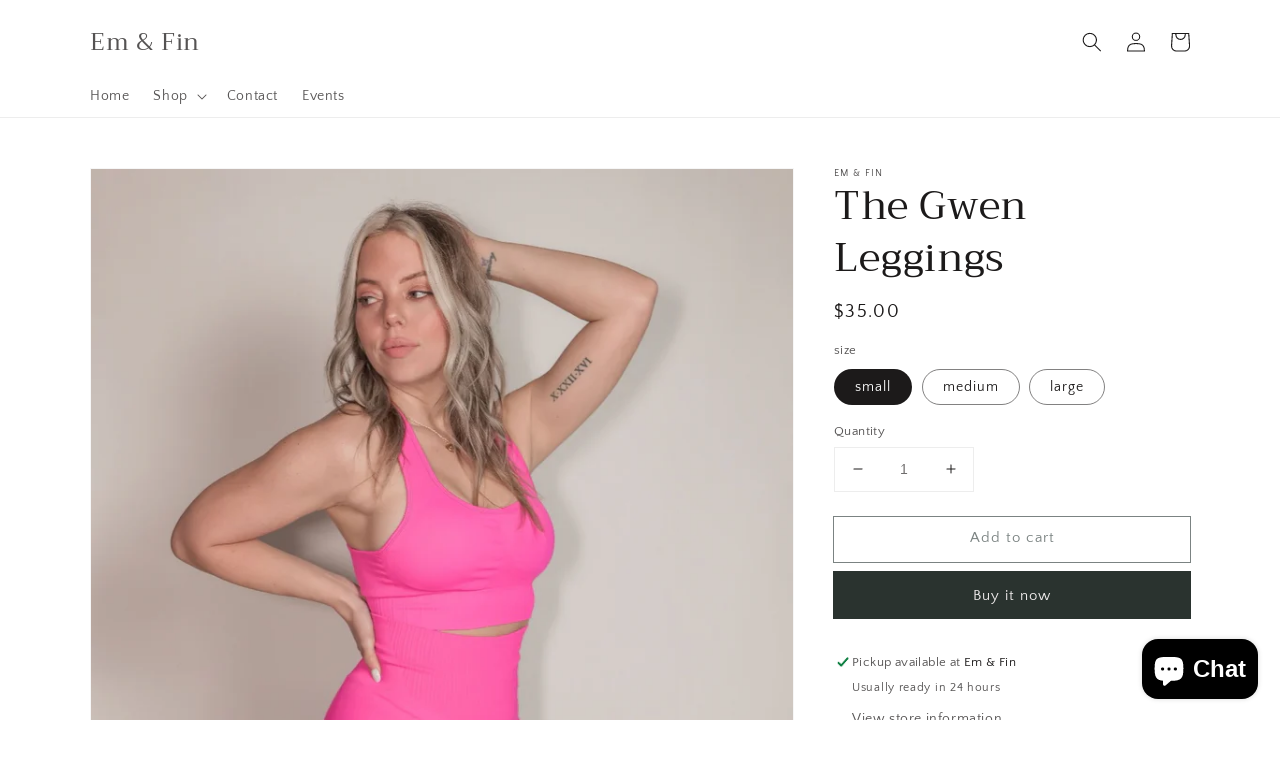

--- FILE ---
content_type: text/javascript
request_url: https://www.emandfin.com/cdn/shop/t/8/assets/db.preorder.data.js?v=1526149180134020533216402164274
body_size: 72
content:
DB.PreOrder.settings={mixCartWarning:!0,ishideBuyNow:!0,appearance:{preorderBtn:{color:"#FFFFFF",hoverColor:"#FFFFFF",bgColor:"#89bee6",hoverBgColor:"#89bee6",borderColor:"#89bee6",borderHoverColor:"#89bee6"},aboveMessage:{fontsize:"14",alignment:"left",color:"#FFFFFF",bgColor:"#89bee6"},belowMessage:{fontsize:"14",alignment:"left",color:"#89bee6",bgColor:"#F5F3F3"},naMessage:{color:"#606060",bgColor:"#FFFFFF",borderColor:"#3A3A3A"}},apiUrl:"https://stormpreorder.com/"},DB.PreOrder.preorderSettings={"7077451759794":{settingType:"product",default:{enable:!0,startCondition:{type:"quantity",condition:"0"},endCondition:[{type:"quantity",condition:"0"}],applyDiscount:!1,enableDiscountPrice:!1,discountPriceLable:"",message:{enable:!0,preOrderBtnText:"Coming Soon",naMessage:"Coming Soon",btnAboveMessage:"",btnBelowMessage:"This item will be available soon!"}}},"7064921505970":{settingType:"variant",default:{enable:!1,startCondition:{type:"now",condition:""},endCondition:[{type:"quantity",condition:"0"}],applyDiscount:!1,enableDiscountPrice:!1,discountPriceLable:"",message:{enable:!0,preOrderBtnText:"Coming Soon",naMessage:"Coming Soon!",btnAboveMessage:"",btnBelowMessage:"This item will be available for purchase soon!"}}},"7077833900210":{settingType:"variant",default:{enable:!1,startCondition:{type:"now",condition:""},endCondition:null,applyDiscount:!1,enableDiscountPrice:!1,discountPriceLable:"",message:{enable:!1,preOrderBtnText:"Pre order",naMessage:"Not available for Pre order",btnAboveMessage:"Don't miss out - Grab your now before",btnBelowMessage:"We will fulfill the item as soon as"}}},"7077835178162":{settingType:"product",default:{enable:!0,startCondition:{type:"now",condition:""},endCondition:null,applyDiscount:!1,enableDiscountPrice:!1,discountPriceLable:"",message:{enable:!1,preOrderBtnText:null,naMessage:null,btnAboveMessage:null,btnBelowMessage:null},is_enable:!1}},"7077834686642":{settingType:"product",default:{enable:!0,startCondition:{type:"now",condition:""},endCondition:null,applyDiscount:!1,enableDiscountPrice:!1,discountPriceLable:"",message:{enable:!1,preOrderBtnText:null,naMessage:null,btnAboveMessage:null,btnBelowMessage:null}}},"7067228864690":{settingType:"product",default:{enable:!1,startCondition:{type:"now",condition:""},endCondition:null,applyDiscount:!1,enableDiscountPrice:!1,discountPriceLable:"",message:{enable:!1,preOrderBtnText:"null",naMessage:"null",btnAboveMessage:"null",btnBelowMessage:"null"}}},"7067216806066":{settingType:"variant",default:{enable:!1,startCondition:{type:"now",condition:""},endCondition:null,applyDiscount:!1,enableDiscountPrice:!1,discountPriceLable:"",message:{enable:!1,preOrderBtnText:null,naMessage:null,btnAboveMessage:null,btnBelowMessage:null},all_variant:"1"}},"7067221131442":{settingType:"variant",default:{enable:!1,startCondition:{type:"now",condition:""},endCondition:null,applyDiscount:!1,enableDiscountPrice:!1,discountPriceLable:"",message:{enable:!1,preOrderBtnText:null,naMessage:null,btnAboveMessage:null,btnBelowMessage:null}}},"7064921014450":{settingType:"product",default:{enable:!0,startCondition:{type:"now",condition:""},endCondition:null,applyDiscount:!1,enableDiscountPrice:!1,discountPriceLable:"",message:{enable:!1,preOrderBtnText:null,naMessage:null,btnAboveMessage:null,btnBelowMessage:null},is_enable:!1}},"7064922783922":{settingType:"variant",default:{enable:!1,startCondition:{type:"now",condition:""},endCondition:null,applyDiscount:!1,enableDiscountPrice:!1,discountPriceLable:"",message:{enable:!0,preOrderBtnText:"Coming Soon",naMessage:"Coming Soon!",btnAboveMessage:"",btnBelowMessage:"This item will be available for purchase soon!"},all_variant:"1"}},"7067232436402":{settingType:"product",default:{enable:!0,startCondition:{type:"now",condition:""},endCondition:null,applyDiscount:!1,enableDiscountPrice:!1,discountPriceLable:"",message:{enable:!1,preOrderBtnText:null,naMessage:null,btnAboveMessage:null,btnBelowMessage:null},all_variant:"1"}},"7067241185458":{settingType:"product",default:{enable:!0,startCondition:{type:"now",condition:""},endCondition:null,applyDiscount:!1,enableDiscountPrice:!1,discountPriceLable:"",message:{enable:!1,preOrderBtnText:null,naMessage:null,btnAboveMessage:null,btnBelowMessage:null}}},"7077835309234":{settingType:"variant",default:{enable:!1,startCondition:{type:"now",condition:""},endCondition:null,applyDiscount:!1,enableDiscountPrice:!1,discountPriceLable:"",message:{enable:!1,preOrderBtnText:null,naMessage:null,btnAboveMessage:null,btnBelowMessage:null}}},"7077834195122":{settingType:"variant",default:{enable:!1,startCondition:{type:"now",condition:""},endCondition:null,applyDiscount:!1,enableDiscountPrice:!1,discountPriceLable:"",message:{enable:!1,preOrderBtnText:null,naMessage:null,btnAboveMessage:null,btnBelowMessage:null}}},"7079242563762":{settingType:"variant",default:{enable:!1,startCondition:{type:"now",condition:""},endCondition:null,applyDiscount:!1,enableDiscountPrice:!1,discountPriceLable:"",message:{enable:!1,preOrderBtnText:null,naMessage:null,btnAboveMessage:null,btnBelowMessage:null}}},"7079013318834":{settingType:"variant",default:{enable:!1,startCondition:{type:"now",condition:""},endCondition:null,applyDiscount:!1,enableDiscountPrice:!1,discountPriceLable:"",message:{enable:!0,preOrderBtnText:"Coming Soon",naMessage:"Coming Soon",btnAboveMessage:"",btnBelowMessage:"This item will be available soon!"}}},"7107360161970":{settingType:"product",default:{enable:!0,startCondition:{type:"now",condition:""},endCondition:null,applyDiscount:!1,enableDiscountPrice:!1,discountPriceLable:"",message:{enable:!0,preOrderBtnText:"Coming Soon",naMessage:"Coming Soon!",btnAboveMessage:"Coming Soon",btnBelowMessage:"This item will be available soon."}}}},DB.PreOrder.translation={message:{preOrderBtnText:"Coming Soon!",naMessage:"",btnAboveMessage:"",btnBelowMessage:""},cartItemlabel:"",mixCartWarningAlertMessage:"",mixCartWarningCheckboxLabel:"",mixCartWarningContent:"",mixCartWarningEndLimitMessage:"The number of products that can be pre-ordered has reached the limit",mixCartWarningLimitMessage:"",mixCartWarningTitle:"",discountPriceLable:"null"};
//# sourceMappingURL=/cdn/shop/t/8/assets/db.preorder.data.js.map?v=1526149180134020533216402164274
